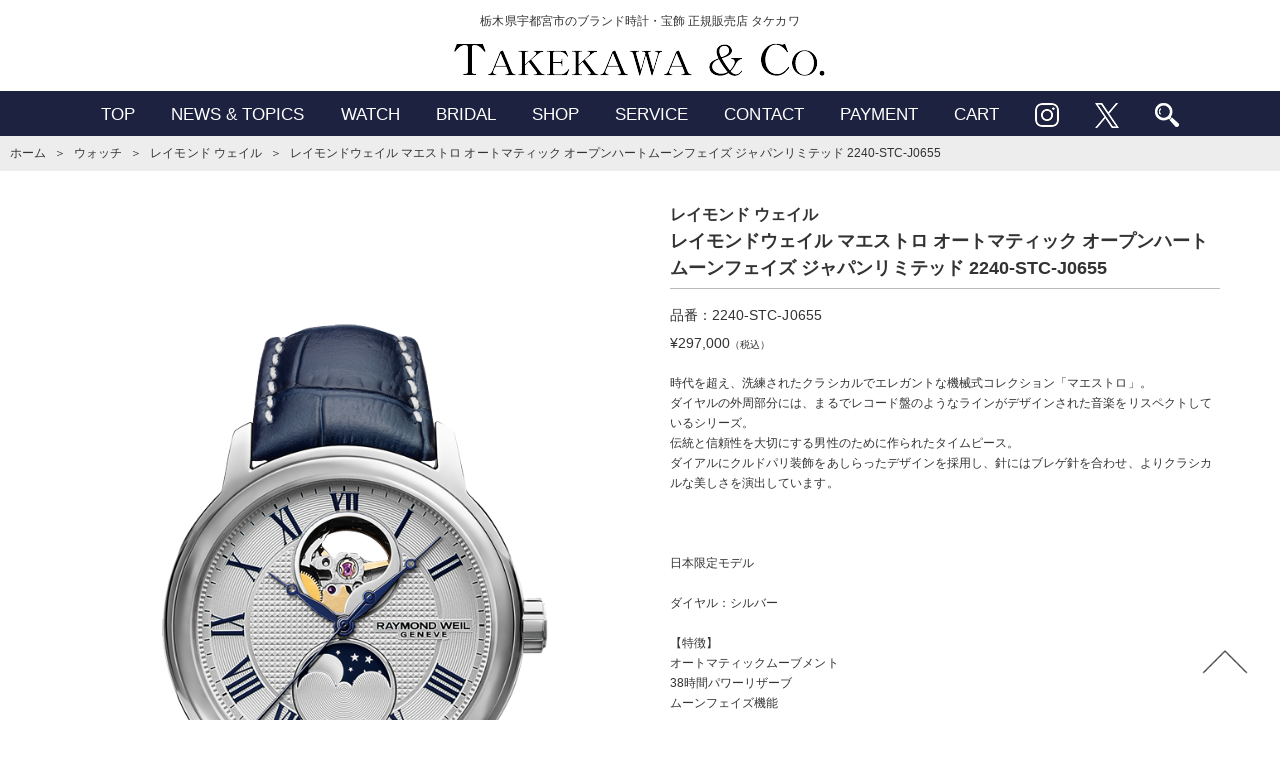

--- FILE ---
content_type: text/html; charset=UTF-8
request_url: https://www.takekawa-t.com/18509/
body_size: 13113
content:
<!doctype html>
<html>
<head>
<meta charset="utf-8">
<meta http-equiv="X-UA-Compatible" content="IE=edge">
<title>時計◇宝石　タケカワ</title>
<meta name="viewport" content="width=device-width, initial-scale=1.0, user-scalable=1.0, minimum-scale=1.0, maximum-scale=1.0">
<meta name="description" content="栃木県宇都宮市のブランド時計正規販売店タケカワのホームページです。">
<meta name="keywords" content="宇都宮,時計,タケカワ,正規取扱店,IWC,OMEGA,BVLGARI,TAGHeuer,GrandSeiko,GALANTE,LONGINES,CREDOR,EDOX">


<!-- Google Tag Manager -->
<script>(function(w,d,s,l,i){w[l]=w[l]||[];w[l].push({'gtm.start':
new Date().getTime(),event:'gtm.js'});var f=d.getElementsByTagName(s)[0],
j=d.createElement(s),dl=l!='dataLayer'?'&l='+l:'';j.async=true;j.src=
'https://www.googletagmanager.com/gtm.js?id='+i+dl;f.parentNode.insertBefore(j,f);
})(window,document,'script','dataLayer','GTM-MXZMW5X');</script>
<!-- End Google Tag Manager -->


		<!-- All in One SEO 4.9.3 - aioseo.com -->
	<meta name="robots" content="max-image-preview:large" />
	<meta name="author" content="takekawa-admin"/>
	<link rel="canonical" href="https://www.takekawa-t.com/18509/" />
	<meta name="generator" content="All in One SEO (AIOSEO) 4.9.3" />
		<meta property="og:locale" content="ja_JP" />
		<meta property="og:site_name" content="時計◇宝石　タケカワ - 栃木県宇都宮市のブランド時計正規販売店タケカワのホームページです" />
		<meta property="og:type" content="article" />
		<meta property="og:title" content="レイモンドウェイル マエストロ オートマティック オープンハートムーンフェイズ ジャパンリミテッド 2240-STC-J0655 - 時計◇宝石 タケカワ" />
		<meta property="og:url" content="https://www.takekawa-t.com/18509/" />
		<meta property="article:published_time" content="2020-01-24T01:32:00+00:00" />
		<meta property="article:modified_time" content="2020-01-24T01:32:00+00:00" />
		<meta name="twitter:card" content="summary_large_image" />
		<meta name="twitter:title" content="レイモンドウェイル マエストロ オートマティック オープンハートムーンフェイズ ジャパンリミテッド 2240-STC-J0655 - 時計◇宝石 タケカワ" />
		<script type="application/ld+json" class="aioseo-schema">
			{"@context":"https:\/\/schema.org","@graph":[{"@type":"BlogPosting","@id":"https:\/\/www.takekawa-t.com\/18509\/#blogposting","name":"\u30ec\u30a4\u30e2\u30f3\u30c9\u30a6\u30a7\u30a4\u30eb \u30de\u30a8\u30b9\u30c8\u30ed \u30aa\u30fc\u30c8\u30de\u30c6\u30a3\u30c3\u30af \u30aa\u30fc\u30d7\u30f3\u30cf\u30fc\u30c8\u30e0\u30fc\u30f3\u30d5\u30a7\u30a4\u30ba \u30b8\u30e3\u30d1\u30f3\u30ea\u30df\u30c6\u30c3\u30c9 2240-STC-J0655 - \u6642\u8a08\u25c7\u5b9d\u77f3 \u30bf\u30b1\u30ab\u30ef","headline":"\u30ec\u30a4\u30e2\u30f3\u30c9\u30a6\u30a7\u30a4\u30eb \u30de\u30a8\u30b9\u30c8\u30ed \u30aa\u30fc\u30c8\u30de\u30c6\u30a3\u30c3\u30af \u30aa\u30fc\u30d7\u30f3\u30cf\u30fc\u30c8\u30e0\u30fc\u30f3\u30d5\u30a7\u30a4\u30ba \u30b8\u30e3\u30d1\u30f3\u30ea\u30df\u30c6\u30c3\u30c9 2240-STC-J0655","author":{"@id":"https:\/\/www.takekawa-t.com\/author\/takekawa-admin\/#author"},"publisher":{"@id":"https:\/\/www.takekawa-t.com\/#organization"},"datePublished":"2020-01-24T10:32:00+09:00","dateModified":"2020-01-24T10:32:00+09:00","inLanguage":"ja","mainEntityOfPage":{"@id":"https:\/\/www.takekawa-t.com\/18509\/#webpage"},"isPartOf":{"@id":"https:\/\/www.takekawa-t.com\/18509\/#webpage"},"articleSection":"\u5546\u54c1, MAESTRO"},{"@type":"BreadcrumbList","@id":"https:\/\/www.takekawa-t.com\/18509\/#breadcrumblist","itemListElement":[{"@type":"ListItem","@id":"https:\/\/www.takekawa-t.com#listItem","position":1,"name":"Home","item":"https:\/\/www.takekawa-t.com","nextItem":{"@type":"ListItem","@id":"https:\/\/www.takekawa-t.com\/category\/item\/#listItem","name":"\u5546\u54c1"}},{"@type":"ListItem","@id":"https:\/\/www.takekawa-t.com\/category\/item\/#listItem","position":2,"name":"\u5546\u54c1","item":"https:\/\/www.takekawa-t.com\/category\/item\/","nextItem":{"@type":"ListItem","@id":"https:\/\/www.takekawa-t.com\/18509\/#listItem","name":"\u30ec\u30a4\u30e2\u30f3\u30c9\u30a6\u30a7\u30a4\u30eb \u30de\u30a8\u30b9\u30c8\u30ed \u30aa\u30fc\u30c8\u30de\u30c6\u30a3\u30c3\u30af \u30aa\u30fc\u30d7\u30f3\u30cf\u30fc\u30c8\u30e0\u30fc\u30f3\u30d5\u30a7\u30a4\u30ba \u30b8\u30e3\u30d1\u30f3\u30ea\u30df\u30c6\u30c3\u30c9 2240-STC-J0655"},"previousItem":{"@type":"ListItem","@id":"https:\/\/www.takekawa-t.com#listItem","name":"Home"}},{"@type":"ListItem","@id":"https:\/\/www.takekawa-t.com\/18509\/#listItem","position":3,"name":"\u30ec\u30a4\u30e2\u30f3\u30c9\u30a6\u30a7\u30a4\u30eb \u30de\u30a8\u30b9\u30c8\u30ed \u30aa\u30fc\u30c8\u30de\u30c6\u30a3\u30c3\u30af \u30aa\u30fc\u30d7\u30f3\u30cf\u30fc\u30c8\u30e0\u30fc\u30f3\u30d5\u30a7\u30a4\u30ba \u30b8\u30e3\u30d1\u30f3\u30ea\u30df\u30c6\u30c3\u30c9 2240-STC-J0655","previousItem":{"@type":"ListItem","@id":"https:\/\/www.takekawa-t.com\/category\/item\/#listItem","name":"\u5546\u54c1"}}]},{"@type":"Organization","@id":"https:\/\/www.takekawa-t.com\/#organization","name":"\u6642\u8a08\u25c7\u5b9d\u77f3\u3000\u30bf\u30b1\u30ab\u30ef","description":"\u6803\u6728\u770c\u5b87\u90fd\u5bae\u5e02\u306e\u30d6\u30e9\u30f3\u30c9\u6642\u8a08\u6b63\u898f\u8ca9\u58f2\u5e97\u30bf\u30b1\u30ab\u30ef\u306e\u30db\u30fc\u30e0\u30da\u30fc\u30b8\u3067\u3059","url":"https:\/\/www.takekawa-t.com\/"},{"@type":"Person","@id":"https:\/\/www.takekawa-t.com\/author\/takekawa-admin\/#author","url":"https:\/\/www.takekawa-t.com\/author\/takekawa-admin\/","name":"takekawa-admin"},{"@type":"WebPage","@id":"https:\/\/www.takekawa-t.com\/18509\/#webpage","url":"https:\/\/www.takekawa-t.com\/18509\/","name":"\u30ec\u30a4\u30e2\u30f3\u30c9\u30a6\u30a7\u30a4\u30eb \u30de\u30a8\u30b9\u30c8\u30ed \u30aa\u30fc\u30c8\u30de\u30c6\u30a3\u30c3\u30af \u30aa\u30fc\u30d7\u30f3\u30cf\u30fc\u30c8\u30e0\u30fc\u30f3\u30d5\u30a7\u30a4\u30ba \u30b8\u30e3\u30d1\u30f3\u30ea\u30df\u30c6\u30c3\u30c9 2240-STC-J0655 - \u6642\u8a08\u25c7\u5b9d\u77f3 \u30bf\u30b1\u30ab\u30ef","inLanguage":"ja","isPartOf":{"@id":"https:\/\/www.takekawa-t.com\/#website"},"breadcrumb":{"@id":"https:\/\/www.takekawa-t.com\/18509\/#breadcrumblist"},"author":{"@id":"https:\/\/www.takekawa-t.com\/author\/takekawa-admin\/#author"},"creator":{"@id":"https:\/\/www.takekawa-t.com\/author\/takekawa-admin\/#author"},"datePublished":"2020-01-24T10:32:00+09:00","dateModified":"2020-01-24T10:32:00+09:00"},{"@type":"WebSite","@id":"https:\/\/www.takekawa-t.com\/#website","url":"https:\/\/www.takekawa-t.com\/","name":"\u6642\u8a08\u25c7\u5b9d\u77f3\u3000\u30bf\u30b1\u30ab\u30ef","description":"\u6803\u6728\u770c\u5b87\u90fd\u5bae\u5e02\u306e\u30d6\u30e9\u30f3\u30c9\u6642\u8a08\u6b63\u898f\u8ca9\u58f2\u5e97\u30bf\u30b1\u30ab\u30ef\u306e\u30db\u30fc\u30e0\u30da\u30fc\u30b8\u3067\u3059","inLanguage":"ja","publisher":{"@id":"https:\/\/www.takekawa-t.com\/#organization"}}]}
		</script>
		<!-- All in One SEO -->

<link rel='dns-prefetch' href='//www.googletagmanager.com' />
<link rel='dns-prefetch' href='//fonts.googleapis.com' />
<link rel="alternate" title="oEmbed (JSON)" type="application/json+oembed" href="https://www.takekawa-t.com/wp-json/oembed/1.0/embed?url=https%3A%2F%2Fwww.takekawa-t.com%2F18509%2F" />
<link rel="alternate" title="oEmbed (XML)" type="text/xml+oembed" href="https://www.takekawa-t.com/wp-json/oembed/1.0/embed?url=https%3A%2F%2Fwww.takekawa-t.com%2F18509%2F&#038;format=xml" />
		<!-- This site uses the Google Analytics by MonsterInsights plugin v9.11.1 - Using Analytics tracking - https://www.monsterinsights.com/ -->
							<script src="//www.googletagmanager.com/gtag/js?id=G-HKC1J97NQG"  data-cfasync="false" data-wpfc-render="false" type="text/javascript" async></script>
			<script data-cfasync="false" data-wpfc-render="false" type="text/javascript">
				var mi_version = '9.11.1';
				var mi_track_user = true;
				var mi_no_track_reason = '';
								var MonsterInsightsDefaultLocations = {"page_location":"https:\/\/www.takekawa-t.com\/18509\/"};
								if ( typeof MonsterInsightsPrivacyGuardFilter === 'function' ) {
					var MonsterInsightsLocations = (typeof MonsterInsightsExcludeQuery === 'object') ? MonsterInsightsPrivacyGuardFilter( MonsterInsightsExcludeQuery ) : MonsterInsightsPrivacyGuardFilter( MonsterInsightsDefaultLocations );
				} else {
					var MonsterInsightsLocations = (typeof MonsterInsightsExcludeQuery === 'object') ? MonsterInsightsExcludeQuery : MonsterInsightsDefaultLocations;
				}

								var disableStrs = [
										'ga-disable-G-HKC1J97NQG',
									];

				/* Function to detect opted out users */
				function __gtagTrackerIsOptedOut() {
					for (var index = 0; index < disableStrs.length; index++) {
						if (document.cookie.indexOf(disableStrs[index] + '=true') > -1) {
							return true;
						}
					}

					return false;
				}

				/* Disable tracking if the opt-out cookie exists. */
				if (__gtagTrackerIsOptedOut()) {
					for (var index = 0; index < disableStrs.length; index++) {
						window[disableStrs[index]] = true;
					}
				}

				/* Opt-out function */
				function __gtagTrackerOptout() {
					for (var index = 0; index < disableStrs.length; index++) {
						document.cookie = disableStrs[index] + '=true; expires=Thu, 31 Dec 2099 23:59:59 UTC; path=/';
						window[disableStrs[index]] = true;
					}
				}

				if ('undefined' === typeof gaOptout) {
					function gaOptout() {
						__gtagTrackerOptout();
					}
				}
								window.dataLayer = window.dataLayer || [];

				window.MonsterInsightsDualTracker = {
					helpers: {},
					trackers: {},
				};
				if (mi_track_user) {
					function __gtagDataLayer() {
						dataLayer.push(arguments);
					}

					function __gtagTracker(type, name, parameters) {
						if (!parameters) {
							parameters = {};
						}

						if (parameters.send_to) {
							__gtagDataLayer.apply(null, arguments);
							return;
						}

						if (type === 'event') {
														parameters.send_to = monsterinsights_frontend.v4_id;
							var hookName = name;
							if (typeof parameters['event_category'] !== 'undefined') {
								hookName = parameters['event_category'] + ':' + name;
							}

							if (typeof MonsterInsightsDualTracker.trackers[hookName] !== 'undefined') {
								MonsterInsightsDualTracker.trackers[hookName](parameters);
							} else {
								__gtagDataLayer('event', name, parameters);
							}
							
						} else {
							__gtagDataLayer.apply(null, arguments);
						}
					}

					__gtagTracker('js', new Date());
					__gtagTracker('set', {
						'developer_id.dZGIzZG': true,
											});
					if ( MonsterInsightsLocations.page_location ) {
						__gtagTracker('set', MonsterInsightsLocations);
					}
										__gtagTracker('config', 'G-HKC1J97NQG', {"forceSSL":"true","link_attribution":"true"} );
										window.gtag = __gtagTracker;										(function () {
						/* https://developers.google.com/analytics/devguides/collection/analyticsjs/ */
						/* ga and __gaTracker compatibility shim. */
						var noopfn = function () {
							return null;
						};
						var newtracker = function () {
							return new Tracker();
						};
						var Tracker = function () {
							return null;
						};
						var p = Tracker.prototype;
						p.get = noopfn;
						p.set = noopfn;
						p.send = function () {
							var args = Array.prototype.slice.call(arguments);
							args.unshift('send');
							__gaTracker.apply(null, args);
						};
						var __gaTracker = function () {
							var len = arguments.length;
							if (len === 0) {
								return;
							}
							var f = arguments[len - 1];
							if (typeof f !== 'object' || f === null || typeof f.hitCallback !== 'function') {
								if ('send' === arguments[0]) {
									var hitConverted, hitObject = false, action;
									if ('event' === arguments[1]) {
										if ('undefined' !== typeof arguments[3]) {
											hitObject = {
												'eventAction': arguments[3],
												'eventCategory': arguments[2],
												'eventLabel': arguments[4],
												'value': arguments[5] ? arguments[5] : 1,
											}
										}
									}
									if ('pageview' === arguments[1]) {
										if ('undefined' !== typeof arguments[2]) {
											hitObject = {
												'eventAction': 'page_view',
												'page_path': arguments[2],
											}
										}
									}
									if (typeof arguments[2] === 'object') {
										hitObject = arguments[2];
									}
									if (typeof arguments[5] === 'object') {
										Object.assign(hitObject, arguments[5]);
									}
									if ('undefined' !== typeof arguments[1].hitType) {
										hitObject = arguments[1];
										if ('pageview' === hitObject.hitType) {
											hitObject.eventAction = 'page_view';
										}
									}
									if (hitObject) {
										action = 'timing' === arguments[1].hitType ? 'timing_complete' : hitObject.eventAction;
										hitConverted = mapArgs(hitObject);
										__gtagTracker('event', action, hitConverted);
									}
								}
								return;
							}

							function mapArgs(args) {
								var arg, hit = {};
								var gaMap = {
									'eventCategory': 'event_category',
									'eventAction': 'event_action',
									'eventLabel': 'event_label',
									'eventValue': 'event_value',
									'nonInteraction': 'non_interaction',
									'timingCategory': 'event_category',
									'timingVar': 'name',
									'timingValue': 'value',
									'timingLabel': 'event_label',
									'page': 'page_path',
									'location': 'page_location',
									'title': 'page_title',
									'referrer' : 'page_referrer',
								};
								for (arg in args) {
																		if (!(!args.hasOwnProperty(arg) || !gaMap.hasOwnProperty(arg))) {
										hit[gaMap[arg]] = args[arg];
									} else {
										hit[arg] = args[arg];
									}
								}
								return hit;
							}

							try {
								f.hitCallback();
							} catch (ex) {
							}
						};
						__gaTracker.create = newtracker;
						__gaTracker.getByName = newtracker;
						__gaTracker.getAll = function () {
							return [];
						};
						__gaTracker.remove = noopfn;
						__gaTracker.loaded = true;
						window['__gaTracker'] = __gaTracker;
					})();
									} else {
										console.log("");
					(function () {
						function __gtagTracker() {
							return null;
						}

						window['__gtagTracker'] = __gtagTracker;
						window['gtag'] = __gtagTracker;
					})();
									}
			</script>
							<!-- / Google Analytics by MonsterInsights -->
		<style id='wp-img-auto-sizes-contain-inline-css' type='text/css'>
img:is([sizes=auto i],[sizes^="auto," i]){contain-intrinsic-size:3000px 1500px}
/*# sourceURL=wp-img-auto-sizes-contain-inline-css */
</style>
<style id='wp-emoji-styles-inline-css' type='text/css'>

	img.wp-smiley, img.emoji {
		display: inline !important;
		border: none !important;
		box-shadow: none !important;
		height: 1em !important;
		width: 1em !important;
		margin: 0 0.07em !important;
		vertical-align: -0.1em !important;
		background: none !important;
		padding: 0 !important;
	}
/*# sourceURL=wp-emoji-styles-inline-css */
</style>
<style id='wp-block-library-inline-css' type='text/css'>
:root{--wp-block-synced-color:#7a00df;--wp-block-synced-color--rgb:122,0,223;--wp-bound-block-color:var(--wp-block-synced-color);--wp-editor-canvas-background:#ddd;--wp-admin-theme-color:#007cba;--wp-admin-theme-color--rgb:0,124,186;--wp-admin-theme-color-darker-10:#006ba1;--wp-admin-theme-color-darker-10--rgb:0,107,160.5;--wp-admin-theme-color-darker-20:#005a87;--wp-admin-theme-color-darker-20--rgb:0,90,135;--wp-admin-border-width-focus:2px}@media (min-resolution:192dpi){:root{--wp-admin-border-width-focus:1.5px}}.wp-element-button{cursor:pointer}:root .has-very-light-gray-background-color{background-color:#eee}:root .has-very-dark-gray-background-color{background-color:#313131}:root .has-very-light-gray-color{color:#eee}:root .has-very-dark-gray-color{color:#313131}:root .has-vivid-green-cyan-to-vivid-cyan-blue-gradient-background{background:linear-gradient(135deg,#00d084,#0693e3)}:root .has-purple-crush-gradient-background{background:linear-gradient(135deg,#34e2e4,#4721fb 50%,#ab1dfe)}:root .has-hazy-dawn-gradient-background{background:linear-gradient(135deg,#faaca8,#dad0ec)}:root .has-subdued-olive-gradient-background{background:linear-gradient(135deg,#fafae1,#67a671)}:root .has-atomic-cream-gradient-background{background:linear-gradient(135deg,#fdd79a,#004a59)}:root .has-nightshade-gradient-background{background:linear-gradient(135deg,#330968,#31cdcf)}:root .has-midnight-gradient-background{background:linear-gradient(135deg,#020381,#2874fc)}:root{--wp--preset--font-size--normal:16px;--wp--preset--font-size--huge:42px}.has-regular-font-size{font-size:1em}.has-larger-font-size{font-size:2.625em}.has-normal-font-size{font-size:var(--wp--preset--font-size--normal)}.has-huge-font-size{font-size:var(--wp--preset--font-size--huge)}.has-text-align-center{text-align:center}.has-text-align-left{text-align:left}.has-text-align-right{text-align:right}.has-fit-text{white-space:nowrap!important}#end-resizable-editor-section{display:none}.aligncenter{clear:both}.items-justified-left{justify-content:flex-start}.items-justified-center{justify-content:center}.items-justified-right{justify-content:flex-end}.items-justified-space-between{justify-content:space-between}.screen-reader-text{border:0;clip-path:inset(50%);height:1px;margin:-1px;overflow:hidden;padding:0;position:absolute;width:1px;word-wrap:normal!important}.screen-reader-text:focus{background-color:#ddd;clip-path:none;color:#444;display:block;font-size:1em;height:auto;left:5px;line-height:normal;padding:15px 23px 14px;text-decoration:none;top:5px;width:auto;z-index:100000}html :where(.has-border-color){border-style:solid}html :where([style*=border-top-color]){border-top-style:solid}html :where([style*=border-right-color]){border-right-style:solid}html :where([style*=border-bottom-color]){border-bottom-style:solid}html :where([style*=border-left-color]){border-left-style:solid}html :where([style*=border-width]){border-style:solid}html :where([style*=border-top-width]){border-top-style:solid}html :where([style*=border-right-width]){border-right-style:solid}html :where([style*=border-bottom-width]){border-bottom-style:solid}html :where([style*=border-left-width]){border-left-style:solid}html :where(img[class*=wp-image-]){height:auto;max-width:100%}:where(figure){margin:0 0 1em}html :where(.is-position-sticky){--wp-admin--admin-bar--position-offset:var(--wp-admin--admin-bar--height,0px)}@media screen and (max-width:600px){html :where(.is-position-sticky){--wp-admin--admin-bar--position-offset:0px}}
/*# sourceURL=/wp-includes/css/dist/block-library/common.min.css */
</style>
<style id='classic-theme-styles-inline-css' type='text/css'>
/*! This file is auto-generated */
.wp-block-button__link{color:#fff;background-color:#32373c;border-radius:9999px;box-shadow:none;text-decoration:none;padding:calc(.667em + 2px) calc(1.333em + 2px);font-size:1.125em}.wp-block-file__button{background:#32373c;color:#fff;text-decoration:none}
/*# sourceURL=/wp-includes/css/classic-themes.min.css */
</style>
<link rel='stylesheet' id='vk-filter-search-style-css' href='https://www.takekawa-t.com/wp-content/plugins/vk-filter-search/inc/filter-search/package/build/style.css?ver=2.18.3.0' type='text/css' media='all' />
<link rel='stylesheet' id='reset-css' href='https://www.takekawa-t.com/css/reset.css?ver=1.0.0' type='text/css' media='all' />
<link rel='stylesheet' id='base-css' href='https://www.takekawa-t.com/css/base.css?ver=1.0.0' type='text/css' media='all' />
<link rel='stylesheet' id='style-css' href='https://www.takekawa-t.com/css/style.css?ver=1.0.6' type='text/css' media='all' />
<link rel='stylesheet' id='sp-css' href='https://www.takekawa-t.com/css/style_sp.css?ver=1.0.0' type='text/css' media='all' />
<link rel='stylesheet' id='cart-css' href='https://www.takekawa-t.com/css/usces_cart.css?ver=1.0.0' type='text/css' media='all' />
<link rel='stylesheet' id='web-font-css' href='https://fonts.googleapis.com/earlyaccess/sawarabimincho.css?ver=6.9' type='text/css' media='all' />
<link rel='stylesheet' id='font-awesome-css' href='https://www.takekawa-t.com/css/font-awesome/font-awesome.min.css?ver=1.0' type='text/css' media='all' />
<link rel='stylesheet' id='slick-css' href='https://www.takekawa-t.com/js/slick/slick.css?ver=1.8.0' type='text/css' media='all' />
<link rel='stylesheet' id='slick-theme-css' href='https://www.takekawa-t.com/js/slick/slick-theme.css?ver=1.8.0' type='text/css' media='all' />
<link rel='stylesheet' id='usces_default_css-css' href='https://www.takekawa-t.com/wp-content/plugins/usc-e-shop/css/usces_default.css?ver=2.11.27.2601211' type='text/css' media='all' />
<link rel='stylesheet' id='dashicons-css' href='https://www.takekawa-t.com/wp-includes/css/dashicons.min.css?ver=6.9' type='text/css' media='all' />
<link rel='stylesheet' id='usces_cart_css-css' href='https://www.takekawa-t.com/wp-content/plugins/usc-e-shop/css/usces_cart.css?ver=2.11.27.2601211' type='text/css' media='all' />
<script type="text/javascript" src="https://www.takekawa-t.com/wp-includes/js/jquery/jquery.min.js?ver=3.7.1" id="jquery-core-js"></script>
<script type="text/javascript" src="https://www.takekawa-t.com/wp-includes/js/jquery/jquery-migrate.min.js?ver=3.4.1" id="jquery-migrate-js"></script>
<script type="text/javascript" src="https://www.takekawa-t.com/wp-content/plugins/google-analytics-for-wordpress/assets/js/frontend-gtag.min.js?ver=9.11.1" id="monsterinsights-frontend-script-js" async="async" data-wp-strategy="async"></script>
<script data-cfasync="false" data-wpfc-render="false" type="text/javascript" id='monsterinsights-frontend-script-js-extra'>/* <![CDATA[ */
var monsterinsights_frontend = {"js_events_tracking":"true","download_extensions":"doc,pdf,ppt,zip,xls,docx,pptx,xlsx","inbound_paths":"[{\"path\":\"\\\/go\\\/\",\"label\":\"affiliate\"},{\"path\":\"\\\/recommend\\\/\",\"label\":\"affiliate\"}]","home_url":"https:\/\/www.takekawa-t.com","hash_tracking":"false","v4_id":"G-HKC1J97NQG"};/* ]]> */
</script>
<script type="text/javascript" src="https://www.takekawa-t.com/js/gotop.js?ver=1.0.0" id="gotop-js"></script>
<script type="text/javascript" src="https://www.takekawa-t.com/js/slick/slick.min.js?ver=1.8.0" id="slick-js"></script>

<!-- Site Kit によって追加された Google タグ（gtag.js）スニペット -->
<!-- Google アナリティクス スニペット (Site Kit が追加) -->
<script type="text/javascript" src="https://www.googletagmanager.com/gtag/js?id=G-YMCC8CL1PH" id="google_gtagjs-js" async></script>
<script type="text/javascript" id="google_gtagjs-js-after">
/* <![CDATA[ */
window.dataLayer = window.dataLayer || [];function gtag(){dataLayer.push(arguments);}
gtag("set","linker",{"domains":["www.takekawa-t.com"]});
gtag("js", new Date());
gtag("set", "developer_id.dZTNiMT", true);
gtag("config", "G-YMCC8CL1PH");
 window._googlesitekit = window._googlesitekit || {}; window._googlesitekit.throttledEvents = []; window._googlesitekit.gtagEvent = (name, data) => { var key = JSON.stringify( { name, data } ); if ( !! window._googlesitekit.throttledEvents[ key ] ) { return; } window._googlesitekit.throttledEvents[ key ] = true; setTimeout( () => { delete window._googlesitekit.throttledEvents[ key ]; }, 5 ); gtag( "event", name, { ...data, event_source: "site-kit" } ); }; 
//# sourceURL=google_gtagjs-js-after
/* ]]> */
</script>
<link rel="https://api.w.org/" href="https://www.takekawa-t.com/wp-json/" /><link rel="alternate" title="JSON" type="application/json" href="https://www.takekawa-t.com/wp-json/wp/v2/posts/18509" /><link rel="EditURI" type="application/rsd+xml" title="RSD" href="https://www.takekawa-t.com/xmlrpc.php?rsd" />
<meta name="generator" content="WordPress 6.9" />
<link rel='shortlink' href='https://www.takekawa-t.com/?p=18509' />

<meta property="og:title" content="レイモンドウェイル マエストロ オートマティック オープンハートムーンフェイズ ジャパンリミテッド 2240-STC-J0655">
<meta property="og:type" content="product">
<meta property="og:description" content="レイモンドウェイル マエストロ オートマティック オープンハートムーンフェイズ ジャパンリミテッド 2240-STC-J0655">
<meta property="og:url" content="https://www.takekawa-t.com/18509/">
<meta property="og:image" content="">
<meta property="og:site_name" content="時計◇宝石　タケカワ"><meta name="generator" content="Site Kit by Google 1.171.0" /><meta name="google-site-verification" content="ZqwkE2RJAj76aBNLSh6vitDnKJ6I37uj4eX_HtWtsmw" />
		<style type="text/css" id="wp-custom-css">
			/*ffw-inline-css*/#fax_row,#memberinfo #fax_row,.fax-row{display:none;}
		</style>
		

</head>
<body>
<!-- Google Tag Manager (noscript) -->
<noscript><iframe src="https://www.googletagmanager.com/ns.html?id=GTM-MXZMW5X"
height="0" width="0" style="display:none;visibility:hidden"></iframe></noscript>
<!-- End Google Tag Manager (noscript) -->
<header>
	<p class="pc">栃木県宇都宮市のブランド時計・宝飾 正規販売店 タケカワ</p>
	<div class="center"><a href="https://www.takekawa-t.com"><img src="/img/logo.png" alt="CLEAR by kawasumi"></a></div>
	<ul id="pc-menu">
		
		<li><a href="https://www.takekawa-t.com/">TOP</a></li>
<li><a href="https://www.takekawa-t.com/news/">NEWS & TOPICS</a></li>
<li><a href="https://www.takekawa-t.com/watches/">WATCH</a></li>
<li><a href="https://www.takekawa-t.com/bridals/">BRIDAL</a></li>
<li><a href="https://www.takekawa-t.com/access/">SHOP</a></li>
<li><a href="https://www.takekawa-t.com/after-service/">SERVICE</a></li>
<li><a href="https://www.takekawa-t.com/contact/">CONTACT</a></li>
<li><a href="https://www.takekawa-t.com/%e3%81%8a%e6%94%af%e6%89%95%e6%96%b9%e6%b3%95%e3%81%ab%e3%81%a4%e3%81%84%e3%81%a6/">PAYMENT</a></li>
<li><a href="https://www.takekawa-t.com/usces-cart/">CART</a></li>
		<li><a href="https://www.instagram.com/takekawa_watch/" target="_blank"><img src="/img/instagram_icon.png"></a></li>
		<li><a href="https://x.com/tokei_takekawa" target="_blank"><img src="/img/x_icon.png"></a></li>
		<li><a href="https://www.takekawa-t.com/32848-2/" target="_blank"><img src="/img/serch_icon.png"></a></li>
		
	</ul>

	<div id="sp-menu">
		<input type="checkbox" id="menu-btn-check">
		<label for="menu-btn-check" class="menu-btn"><span></span></label>
		<div class="menu-content">
			<ul class="menu">
		
				<li><a href="https://www.takekawa-t.com/">TOP</a></li>
<li><a href="https://www.takekawa-t.com/news/">NEWS & TOPICS</a></li>
<li><a href="https://www.takekawa-t.com/watches/">WATCH</a></li>
<li><a href="https://www.takekawa-t.com/bridals/">BRIDAL</a></li>
<li><a href="https://www.takekawa-t.com/access/">SHOP</a></li>
<li><a href="https://www.takekawa-t.com/after-service/">SERVICE</a></li>
<li><a href="https://www.takekawa-t.com/contact/">CONTACT</a></li>
<li><a href="https://www.takekawa-t.com/%e3%81%8a%e6%94%af%e6%89%95%e6%96%b9%e6%b3%95%e3%81%ab%e3%81%a4%e3%81%84%e3%81%a6/">PAYMENT</a></li>
<li><a href="https://www.takekawa-t.com/usces-cart/">CART</a></li>
				<li><a href="https://www.instagram.com/takekawa_watch/" target="_blank"><img src="/img/instagram_icon.png"></a></li>
				<li><a href="https://x.com/tokei_takekawa" target="_blank"><img src="/img/x_icon.png"></a></li>
				<li><a href="https://www.takekawa-t.com/32848-2/" target="_blank"><img src="/img/serch_icon.png"></a></li>
			</ul>
			<ul class="contact">
				<li><a href="https://www.takekawa-t.com/contact/"><img src="/img/mail_b.png"><p>メール問合せ</p></a></li>
			</ul>
			<div class="shop_info">
			
			</div>
		</div>
	</div>
</header>

<div id="crumb">
<ul>
	<li><a href="https://www.takekawa-t.com">ホーム</a></li>
	<li>＞</li>
	<li><a href="https://www.takekawa-t.com/watches/">ウォッチ</a></li>
	<li>＞</li>
	<li><a href="https://www.takekawa-t.com/watches/raymond-weil/">レイモンド ウェイル</a></li>
	<li>＞</li>
	<li>レイモンドウェイル マエストロ オートマティック オープンハートムーンフェイズ ジャパンリミテッド 2240-STC-J0655</li>
</ul>
</div>


	<div id="model-detail">
		<div class="wrapper">
			<div class="main-area">
				<div class="left-area">
					
					
					<div class="slick"><div><img src="https://www.takekawa-t.com/wp-content/uploads/2020/01/ray2.png" style="max-width:100%;"></div></div>
					<script>
					jQuery(document).ready(function ($) {
						$('.slick').slick({
							arrows      : true,
							slidesToShow: 1,
							prevArrow   : '<img src="https://www.takekawa-t.com/img/icon_prev.png" class="arrow prev" />',
							nextArrow   : '<img src="https://www.takekawa-t.com/img/icon_next.png" class="arrow next" />',
							infinite     : false
						});
						$('.thumbnail').slick({
							asNavFor     : '.slick',
							focusOnSelect: true,
							arrows       : false,
							slidesToShow : 4,
							infinite     : false
						});
					});
					</script>
					
				</div>
				<div class="right-area">
					<h1><span class="brand-name">レイモンド ウェイル</span><br>レイモンドウェイル マエストロ オートマティック オープンハートムーンフェイズ ジャパンリミテッド 2240-STC-J0655</h1>

					<form action="https://www.takekawa-t.com/usces-cart/" method="post"><p class="ref">品番：2240-STC-J0655</p><p class="price">¥297,000<em class="tax">（税込）</em></p><div class="spec"><p style="margin: 0px; padding: 0px; font-family: 'Lucida Grande', 'ヒラギノ角ゴ Pro W3', 'Hiragino Kaku Gothic Pro W3', 'ＭＳ Ｐゴシック', 'MS P Gothic', Geneva, Arial, Verdana, sans-serif; font-size: 12px; line-height: 18px;">時代を超え、洗練されたクラシカルでエレガントな機械式コレクション「マエストロ」。</p>
<p style="margin: 0px; padding: 0px; font-family: 'Lucida Grande', 'ヒラギノ角ゴ Pro W3', 'Hiragino Kaku Gothic Pro W3', 'ＭＳ Ｐゴシック', 'MS P Gothic', Geneva, Arial, Verdana, sans-serif; font-size: 12px; line-height: 18px;">ダイヤルの外周部分には、まるでレコード盤のようなラインがデザインされた音楽をリスペクトしているシリーズ。</p>
<p style="margin: 0px; padding: 0px; font-family: 'Lucida Grande', 'ヒラギノ角ゴ Pro W3', 'Hiragino Kaku Gothic Pro W3', 'ＭＳ Ｐゴシック', 'MS P Gothic', Geneva, Arial, Verdana, sans-serif; font-size: 12px; line-height: 18px;">伝統と信頼性を大切にする男性のために作られたタイムピース。</p>
<p style="margin: 0px; padding: 0px; font-family: 'Lucida Grande', 'ヒラギノ角ゴ Pro W3', 'Hiragino Kaku Gothic Pro W3', 'ＭＳ Ｐゴシック', 'MS P Gothic', Geneva, Arial, Verdana, sans-serif; font-size: 12px; line-height: 18px;">ダイアルにクルドパリ装飾をあしらったデザインを採用し、針にはブレゲ針を合わせ、よりクラシカルな美しさを演出しています。</p>
<p style="margin: 0px; padding: 0px; font-family: 'Lucida Grande', 'ヒラギノ角ゴ Pro W3', 'Hiragino Kaku Gothic Pro W3', 'ＭＳ Ｐゴシック', 'MS P Gothic', Geneva, Arial, Verdana, sans-serif; font-size: 12px; line-height: 18px;">&nbsp;</p>
<p style="margin: 0px; padding: 0px; font-family: 'Lucida Grande', 'ヒラギノ角ゴ Pro W3', 'Hiragino Kaku Gothic Pro W3', 'ＭＳ Ｐゴシック', 'MS P Gothic', Geneva, Arial, Verdana, sans-serif; font-size: 12px; line-height: 18px;">　</p>
<p style="margin: 0px; padding: 0px; font-family: 'Lucida Grande', 'ヒラギノ角ゴ Pro W3', 'Hiragino Kaku Gothic Pro W3', 'ＭＳ Ｐゴシック', 'MS P Gothic', Geneva, Arial, Verdana, sans-serif; font-size: 12px; line-height: 18px;">&nbsp;</p>
<p style="margin: 0px; padding: 0px; font-family: 'Lucida Grande', 'ヒラギノ角ゴ Pro W3', 'Hiragino Kaku Gothic Pro W3', 'ＭＳ Ｐゴシック', 'MS P Gothic', Geneva, Arial, Verdana, sans-serif; font-size: 12px; line-height: 18px;">日本限定モデル</p>
<p style="margin: 0px; padding: 0px; font-family: 'Lucida Grande', 'ヒラギノ角ゴ Pro W3', 'Hiragino Kaku Gothic Pro W3', 'ＭＳ Ｐゴシック', 'MS P Gothic', Geneva, Arial, Verdana, sans-serif; font-size: 12px; line-height: 18px;">&nbsp;</p>
<p style="margin: 0px; padding: 0px; font-family: 'Lucida Grande', 'ヒラギノ角ゴ Pro W3', 'Hiragino Kaku Gothic Pro W3', 'ＭＳ Ｐゴシック', 'MS P Gothic', Geneva, Arial, Verdana, sans-serif; font-size: 12px; line-height: 18px;">ダイヤル：シルバー</p>
<p style="margin: 0px; padding: 0px; font-family: 'Lucida Grande', 'ヒラギノ角ゴ Pro W3', 'Hiragino Kaku Gothic Pro W3', 'ＭＳ Ｐゴシック', 'MS P Gothic', Geneva, Arial, Verdana, sans-serif; font-size: 12px; line-height: 18px;">&nbsp;&nbsp;</p>
<p style="margin: 0px; padding: 0px; font-family: 'Lucida Grande', 'ヒラギノ角ゴ Pro W3', 'Hiragino Kaku Gothic Pro W3', 'ＭＳ Ｐゴシック', 'MS P Gothic', Geneva, Arial, Verdana, sans-serif; font-size: 12px; line-height: 18px;">【特徴】</p>
<p style="margin: 0px; padding: 0px; font-family: 'Lucida Grande', 'ヒラギノ角ゴ Pro W3', 'Hiragino Kaku Gothic Pro W3', 'ＭＳ Ｐゴシック', 'MS P Gothic', Geneva, Arial, Verdana, sans-serif; font-size: 12px; line-height: 18px;">オートマティックムーブメント</p>
<p style="margin: 0px; padding: 0px; font-family: 'Lucida Grande', 'ヒラギノ角ゴ Pro W3', 'Hiragino Kaku Gothic Pro W3', 'ＭＳ Ｐゴシック', 'MS P Gothic', Geneva, Arial, Verdana, sans-serif; font-size: 12px; line-height: 18px;">38時間パワーリザーブ</p>
<p style="margin: 0px; padding: 0px; font-family: 'Lucida Grande', 'ヒラギノ角ゴ Pro W3', 'Hiragino Kaku Gothic Pro W3', 'ＭＳ Ｐゴシック', 'MS P Gothic', Geneva, Arial, Verdana, sans-serif; font-size: 12px; line-height: 18px;">ムーンフェイズ機能</p>
<p style="margin: 0px; padding: 0px; font-family: 'Lucida Grande', 'ヒラギノ角ゴ Pro W3', 'Hiragino Kaku Gothic Pro W3', 'ＭＳ Ｐゴシック', 'MS P Gothic', Geneva, Arial, Verdana, sans-serif; font-size: 12px; line-height: 18px;">&nbsp;</p>
<p style="margin: 0px; padding: 0px; font-family: 'Lucida Grande', 'ヒラギノ角ゴ Pro W3', 'Hiragino Kaku Gothic Pro W3', 'ＭＳ Ｐゴシック', 'MS P Gothic', Geneva, Arial, Verdana, sans-serif; font-size: 12px; line-height: 18px;">【仕様】</p>
<p style="margin: 0px; padding: 0px; font-family: 'Lucida Grande', 'ヒラギノ角ゴ Pro W3', 'Hiragino Kaku Gothic Pro W3', 'ＭＳ Ｐゴシック', 'MS P Gothic', Geneva, Arial, Verdana, sans-serif; font-size: 12px; line-height: 18px;">サファイアクリスタル</p>
<p style="margin: 0px; padding: 0px; font-family: 'Lucida Grande', 'ヒラギノ角ゴ Pro W3', 'Hiragino Kaku Gothic Pro W3', 'ＭＳ Ｐゴシック', 'MS P Gothic', Geneva, Arial, Verdana, sans-serif; font-size: 12px; line-height: 18px;">ステンレススティール製のケース</p>
<p style="margin: 0px; padding: 0px; font-family: 'Lucida Grande', 'ヒラギノ角ゴ Pro W3', 'Hiragino Kaku Gothic Pro W3', 'ＭＳ Ｐゴシック', 'MS P Gothic', Geneva, Arial, Verdana, sans-serif; font-size: 12px; line-height: 18px;">ネイビーのカーフストラップ</p>
<p style="margin: 0px; padding: 0px; font-family: 'Lucida Grande', 'ヒラギノ角ゴ Pro W3', 'Hiragino Kaku Gothic Pro W3', 'ＭＳ Ｐゴシック', 'MS P Gothic', Geneva, Arial, Verdana, sans-serif; font-size: 12px; line-height: 18px;">5気圧防水</p>
<p style="margin: 0px; padding: 0px; font-family: 'Lucida Grande', 'ヒラギノ角ゴ Pro W3', 'Hiragino Kaku Gothic Pro W3', 'ＭＳ Ｐゴシック', 'MS P Gothic', Geneva, Arial, Verdana, sans-serif; font-size: 12px; line-height: 18px;">ケースサイズ（横）：39.5mm</p></div><div class="error_message"></div><a href="https://www.takekawa-t.com/contact/?model_id=18509" class="link-btn">在庫や価格などのお問合せ</a></form>
				</div>
			</div>

			
		</div><!-- wrapper end -->
	</div><!-- model-detail end -->

<footer>

	<div id="sub_nav">
	<ul>
	<li>|&nbsp;<a href="/company/">会社概要</a>&nbsp;|&nbsp;</li>
	<li><a href="/tradelaw/">特定商取引法に基づく表記</a>&nbsp;|&nbsp;</li>
	<li><a href="/policy/">プライバシーポリシー</a>&nbsp;|&nbsp;</li>
	</ul>
	</div><!-- sub_nav end -->

	<p id="copyright">Copyright &copy; Takekawa Co,.Ltd All Rights Reserved.</p>
	
	<p id="go-top" class="pc">
	<a href="#page-top"><img src="/img/gotop.png" /></a></p>

<!--
	<div id="sp-btn">
		<ul>
			<li><a href="https://www.takekawa-t.com/reserve/"><img src="/img/yoyaku_w.png" class="img_responsive" />来店予約</a></li>
			<li><a href="https://www.takekawa-t.com/contact/"><img src="/img/mail_w.png" class="img_responsive" />メール</a></li>
			<li id="go-top_sp"><a href="#page-top"><img src="/img/gotop_w.png" class="img_responsive" /></a></li>
		</ul>
	</div>
-->

</footer>

<script type="speculationrules">
{"prefetch":[{"source":"document","where":{"and":[{"href_matches":"/*"},{"not":{"href_matches":["/wp-*.php","/wp-admin/*","/wp-content/uploads/*","/wp-content/*","/wp-content/plugins/*","/wp-content/themes/simplePAC2/*","/*\\?(.+)"]}},{"not":{"selector_matches":"a[rel~=\"nofollow\"]"}},{"not":{"selector_matches":".no-prefetch, .no-prefetch a"}}]},"eagerness":"conservative"}]}
</script>
	<script type='text/javascript'>
		uscesL10n = {
			
			'ajaxurl': "https://www.takekawa-t.com/wp-admin/admin-ajax.php",
			'loaderurl': "https://www.takekawa-t.com/wp-content/plugins/usc-e-shop/images/loading.gif",
			'post_id': "18509",
			'cart_number': "23928",
			'is_cart_row': false,
			'opt_esse': new Array(  ),
			'opt_means': new Array(  ),
			'mes_opts': new Array(  ),
			'key_opts': new Array(  ),
			'previous_url': "https://www.takekawa-t.com",
			'itemRestriction': "",
			'itemOrderAcceptable': "0",
			'uscespage': "",
			'uscesid': "MDZnM2pvNnZzOWo3MjhrNTA0OGVkMWhnNGY2N2huMG1pMzEyNnMxX2FjdGluZ18wX0E%3D",
			'wc_nonce': "b749e7f378"
		}
	</script>
	<script type='text/javascript' src='https://www.takekawa-t.com/wp-content/plugins/usc-e-shop/js/usces_cart.js'></script>
				<script type='text/javascript'>
	(function($) {
	uscesCart = {
		intoCart : function (post_id, sku) {
			var zaikonum = $("[id='zaikonum["+post_id+"]["+sku+"]']").val();
			var zaiko = $("[id='zaiko["+post_id+"]["+sku+"]']").val();
			if( ( uscesL10n.itemOrderAcceptable != '1' && zaiko != '0' && zaiko != '1' ) || ( uscesL10n.itemOrderAcceptable != '1' && parseInt(zaikonum) == 0 ) ){
				alert('只今在庫切れです。');
				return false;
			}

			var mes = '';
			if( $("[id='quant["+post_id+"]["+sku+"]']").length ){
				var quant = $("[id='quant["+post_id+"]["+sku+"]']").val();
				if( quant == '0' || quant == '' || !(uscesCart.isNum(quant))){
					mes += "数量を正しく入力してください。\n";
				}
				var checknum = '';
				var checkmode = '';
				if( parseInt(uscesL10n.itemRestriction) <= parseInt(zaikonum) && uscesL10n.itemRestriction != '' && uscesL10n.itemRestriction != '0' && zaikonum != '' ) {
					checknum = uscesL10n.itemRestriction;
					checkmode ='rest';
				} else if( uscesL10n.itemOrderAcceptable != '1' && parseInt(uscesL10n.itemRestriction) > parseInt(zaikonum) && uscesL10n.itemRestriction != '' && uscesL10n.itemRestriction != '0' && zaikonum != '' ) {
					checknum = zaikonum;
					checkmode ='zaiko';
				} else if( uscesL10n.itemOrderAcceptable != '1' && (uscesL10n.itemRestriction == '' || uscesL10n.itemRestriction == '0') && zaikonum != '' ) {
					checknum = zaikonum;
					checkmode ='zaiko';
				} else if( uscesL10n.itemRestriction != '' && uscesL10n.itemRestriction != '0' && ( zaikonum == '' || zaikonum == '0' || parseInt(uscesL10n.itemRestriction) > parseInt(zaikonum) ) ) {
					checknum = uscesL10n.itemRestriction;
					checkmode ='rest';
				}

				if( parseInt(quant) > parseInt(checknum) && checknum != '' ){
					if(checkmode == 'rest'){
						mes += 'この商品は一度に'+checknum+'までの数量制限があります。'+"\n";
					}else{
						mes += 'この商品の在庫は残り'+checknum+'です。'+"\n";
					}
				}
			}
			for(i=0; i<uscesL10n.key_opts.length; i++){
				if( uscesL10n.opt_esse[i] == '1' ){
					var skuob = $("[id='itemOption["+post_id+"]["+sku+"]["+uscesL10n.key_opts[i]+"]']");
					var itemOption = "itemOption["+post_id+"]["+sku+"]["+uscesL10n.key_opts[i]+"]";
					var opt_obj_radio = $(":radio[name*='"+itemOption+"']");
					var opt_obj_checkbox = $(":checkbox[name*='"+itemOption+"']:checked");

					if( uscesL10n.opt_means[i] == '3' ){

						if( !opt_obj_radio.is(':checked') ){
							mes += uscesL10n.mes_opts[i]+"\n";
						}

					}else if( uscesL10n.opt_means[i] == '4' ){

						if( !opt_obj_checkbox.length ){
							mes += uscesL10n.mes_opts[i]+"\n";
						}

					}else{

						if( skuob.length ){
							if( uscesL10n.opt_means[i] == 0 && skuob.val() == '#NONE#' ){
								mes += uscesL10n.mes_opts[i]+"\n";
							}else if( uscesL10n.opt_means[i] == 1 && ( skuob.val() == '' || skuob.val() == '#NONE#' ) ){
								mes += uscesL10n.mes_opts[i]+"\n";
							}else if( uscesL10n.opt_means[i] >= 2 && skuob.val() == '' ){
								mes += uscesL10n.mes_opts[i]+"\n";
							}
						}
					}
				}
			}

						
			if( mes != '' ){
				alert( mes );
				return false;
			}else{
				return true;
			}
		},

		isNum : function (num) {
			if (num.match(/[^0-9]/g)) {
				return false;
			}
			return true;
		}
	};
	})(jQuery);
	</script>
			<!-- Welcart version : v2.11.27.2601211 -->
<style id='global-styles-inline-css' type='text/css'>
:root{--wp--preset--aspect-ratio--square: 1;--wp--preset--aspect-ratio--4-3: 4/3;--wp--preset--aspect-ratio--3-4: 3/4;--wp--preset--aspect-ratio--3-2: 3/2;--wp--preset--aspect-ratio--2-3: 2/3;--wp--preset--aspect-ratio--16-9: 16/9;--wp--preset--aspect-ratio--9-16: 9/16;--wp--preset--color--black: #000000;--wp--preset--color--cyan-bluish-gray: #abb8c3;--wp--preset--color--white: #ffffff;--wp--preset--color--pale-pink: #f78da7;--wp--preset--color--vivid-red: #cf2e2e;--wp--preset--color--luminous-vivid-orange: #ff6900;--wp--preset--color--luminous-vivid-amber: #fcb900;--wp--preset--color--light-green-cyan: #7bdcb5;--wp--preset--color--vivid-green-cyan: #00d084;--wp--preset--color--pale-cyan-blue: #8ed1fc;--wp--preset--color--vivid-cyan-blue: #0693e3;--wp--preset--color--vivid-purple: #9b51e0;--wp--preset--gradient--vivid-cyan-blue-to-vivid-purple: linear-gradient(135deg,rgb(6,147,227) 0%,rgb(155,81,224) 100%);--wp--preset--gradient--light-green-cyan-to-vivid-green-cyan: linear-gradient(135deg,rgb(122,220,180) 0%,rgb(0,208,130) 100%);--wp--preset--gradient--luminous-vivid-amber-to-luminous-vivid-orange: linear-gradient(135deg,rgb(252,185,0) 0%,rgb(255,105,0) 100%);--wp--preset--gradient--luminous-vivid-orange-to-vivid-red: linear-gradient(135deg,rgb(255,105,0) 0%,rgb(207,46,46) 100%);--wp--preset--gradient--very-light-gray-to-cyan-bluish-gray: linear-gradient(135deg,rgb(238,238,238) 0%,rgb(169,184,195) 100%);--wp--preset--gradient--cool-to-warm-spectrum: linear-gradient(135deg,rgb(74,234,220) 0%,rgb(151,120,209) 20%,rgb(207,42,186) 40%,rgb(238,44,130) 60%,rgb(251,105,98) 80%,rgb(254,248,76) 100%);--wp--preset--gradient--blush-light-purple: linear-gradient(135deg,rgb(255,206,236) 0%,rgb(152,150,240) 100%);--wp--preset--gradient--blush-bordeaux: linear-gradient(135deg,rgb(254,205,165) 0%,rgb(254,45,45) 50%,rgb(107,0,62) 100%);--wp--preset--gradient--luminous-dusk: linear-gradient(135deg,rgb(255,203,112) 0%,rgb(199,81,192) 50%,rgb(65,88,208) 100%);--wp--preset--gradient--pale-ocean: linear-gradient(135deg,rgb(255,245,203) 0%,rgb(182,227,212) 50%,rgb(51,167,181) 100%);--wp--preset--gradient--electric-grass: linear-gradient(135deg,rgb(202,248,128) 0%,rgb(113,206,126) 100%);--wp--preset--gradient--midnight: linear-gradient(135deg,rgb(2,3,129) 0%,rgb(40,116,252) 100%);--wp--preset--font-size--small: 13px;--wp--preset--font-size--medium: 20px;--wp--preset--font-size--large: 36px;--wp--preset--font-size--x-large: 42px;--wp--preset--spacing--20: 0.44rem;--wp--preset--spacing--30: 0.67rem;--wp--preset--spacing--40: 1rem;--wp--preset--spacing--50: 1.5rem;--wp--preset--spacing--60: 2.25rem;--wp--preset--spacing--70: 3.38rem;--wp--preset--spacing--80: 5.06rem;--wp--preset--shadow--natural: 6px 6px 9px rgba(0, 0, 0, 0.2);--wp--preset--shadow--deep: 12px 12px 50px rgba(0, 0, 0, 0.4);--wp--preset--shadow--sharp: 6px 6px 0px rgba(0, 0, 0, 0.2);--wp--preset--shadow--outlined: 6px 6px 0px -3px rgb(255, 255, 255), 6px 6px rgb(0, 0, 0);--wp--preset--shadow--crisp: 6px 6px 0px rgb(0, 0, 0);}:where(.is-layout-flex){gap: 0.5em;}:where(.is-layout-grid){gap: 0.5em;}body .is-layout-flex{display: flex;}.is-layout-flex{flex-wrap: wrap;align-items: center;}.is-layout-flex > :is(*, div){margin: 0;}body .is-layout-grid{display: grid;}.is-layout-grid > :is(*, div){margin: 0;}:where(.wp-block-columns.is-layout-flex){gap: 2em;}:where(.wp-block-columns.is-layout-grid){gap: 2em;}:where(.wp-block-post-template.is-layout-flex){gap: 1.25em;}:where(.wp-block-post-template.is-layout-grid){gap: 1.25em;}.has-black-color{color: var(--wp--preset--color--black) !important;}.has-cyan-bluish-gray-color{color: var(--wp--preset--color--cyan-bluish-gray) !important;}.has-white-color{color: var(--wp--preset--color--white) !important;}.has-pale-pink-color{color: var(--wp--preset--color--pale-pink) !important;}.has-vivid-red-color{color: var(--wp--preset--color--vivid-red) !important;}.has-luminous-vivid-orange-color{color: var(--wp--preset--color--luminous-vivid-orange) !important;}.has-luminous-vivid-amber-color{color: var(--wp--preset--color--luminous-vivid-amber) !important;}.has-light-green-cyan-color{color: var(--wp--preset--color--light-green-cyan) !important;}.has-vivid-green-cyan-color{color: var(--wp--preset--color--vivid-green-cyan) !important;}.has-pale-cyan-blue-color{color: var(--wp--preset--color--pale-cyan-blue) !important;}.has-vivid-cyan-blue-color{color: var(--wp--preset--color--vivid-cyan-blue) !important;}.has-vivid-purple-color{color: var(--wp--preset--color--vivid-purple) !important;}.has-black-background-color{background-color: var(--wp--preset--color--black) !important;}.has-cyan-bluish-gray-background-color{background-color: var(--wp--preset--color--cyan-bluish-gray) !important;}.has-white-background-color{background-color: var(--wp--preset--color--white) !important;}.has-pale-pink-background-color{background-color: var(--wp--preset--color--pale-pink) !important;}.has-vivid-red-background-color{background-color: var(--wp--preset--color--vivid-red) !important;}.has-luminous-vivid-orange-background-color{background-color: var(--wp--preset--color--luminous-vivid-orange) !important;}.has-luminous-vivid-amber-background-color{background-color: var(--wp--preset--color--luminous-vivid-amber) !important;}.has-light-green-cyan-background-color{background-color: var(--wp--preset--color--light-green-cyan) !important;}.has-vivid-green-cyan-background-color{background-color: var(--wp--preset--color--vivid-green-cyan) !important;}.has-pale-cyan-blue-background-color{background-color: var(--wp--preset--color--pale-cyan-blue) !important;}.has-vivid-cyan-blue-background-color{background-color: var(--wp--preset--color--vivid-cyan-blue) !important;}.has-vivid-purple-background-color{background-color: var(--wp--preset--color--vivid-purple) !important;}.has-black-border-color{border-color: var(--wp--preset--color--black) !important;}.has-cyan-bluish-gray-border-color{border-color: var(--wp--preset--color--cyan-bluish-gray) !important;}.has-white-border-color{border-color: var(--wp--preset--color--white) !important;}.has-pale-pink-border-color{border-color: var(--wp--preset--color--pale-pink) !important;}.has-vivid-red-border-color{border-color: var(--wp--preset--color--vivid-red) !important;}.has-luminous-vivid-orange-border-color{border-color: var(--wp--preset--color--luminous-vivid-orange) !important;}.has-luminous-vivid-amber-border-color{border-color: var(--wp--preset--color--luminous-vivid-amber) !important;}.has-light-green-cyan-border-color{border-color: var(--wp--preset--color--light-green-cyan) !important;}.has-vivid-green-cyan-border-color{border-color: var(--wp--preset--color--vivid-green-cyan) !important;}.has-pale-cyan-blue-border-color{border-color: var(--wp--preset--color--pale-cyan-blue) !important;}.has-vivid-cyan-blue-border-color{border-color: var(--wp--preset--color--vivid-cyan-blue) !important;}.has-vivid-purple-border-color{border-color: var(--wp--preset--color--vivid-purple) !important;}.has-vivid-cyan-blue-to-vivid-purple-gradient-background{background: var(--wp--preset--gradient--vivid-cyan-blue-to-vivid-purple) !important;}.has-light-green-cyan-to-vivid-green-cyan-gradient-background{background: var(--wp--preset--gradient--light-green-cyan-to-vivid-green-cyan) !important;}.has-luminous-vivid-amber-to-luminous-vivid-orange-gradient-background{background: var(--wp--preset--gradient--luminous-vivid-amber-to-luminous-vivid-orange) !important;}.has-luminous-vivid-orange-to-vivid-red-gradient-background{background: var(--wp--preset--gradient--luminous-vivid-orange-to-vivid-red) !important;}.has-very-light-gray-to-cyan-bluish-gray-gradient-background{background: var(--wp--preset--gradient--very-light-gray-to-cyan-bluish-gray) !important;}.has-cool-to-warm-spectrum-gradient-background{background: var(--wp--preset--gradient--cool-to-warm-spectrum) !important;}.has-blush-light-purple-gradient-background{background: var(--wp--preset--gradient--blush-light-purple) !important;}.has-blush-bordeaux-gradient-background{background: var(--wp--preset--gradient--blush-bordeaux) !important;}.has-luminous-dusk-gradient-background{background: var(--wp--preset--gradient--luminous-dusk) !important;}.has-pale-ocean-gradient-background{background: var(--wp--preset--gradient--pale-ocean) !important;}.has-electric-grass-gradient-background{background: var(--wp--preset--gradient--electric-grass) !important;}.has-midnight-gradient-background{background: var(--wp--preset--gradient--midnight) !important;}.has-small-font-size{font-size: var(--wp--preset--font-size--small) !important;}.has-medium-font-size{font-size: var(--wp--preset--font-size--medium) !important;}.has-large-font-size{font-size: var(--wp--preset--font-size--large) !important;}.has-x-large-font-size{font-size: var(--wp--preset--font-size--x-large) !important;}
/*# sourceURL=global-styles-inline-css */
</style>
<script type="text/javascript" src="https://www.takekawa-t.com/wp-content/plugins/vk-filter-search/inc/filter-search/package/build/vk-filter-search-result.min.js?ver=2.18.3.0" id="vk-filter-search-result-js"></script>
<script type="text/javascript" src="https://www.takekawa-t.com/wp-content/plugins/google-site-kit/dist/assets/js/googlesitekit-events-provider-optin-monster-e6fa11a9d13d20a7ece5.js" id="googlesitekit-events-provider-optin-monster-js" defer></script>
<script type="text/javascript" src="https://www.takekawa-t.com/wp-content/plugins/google-site-kit/dist/assets/js/googlesitekit-events-provider-wpforms-ed443a3a3d45126a22ce.js" id="googlesitekit-events-provider-wpforms-js" defer></script>
<script id="wp-emoji-settings" type="application/json">
{"baseUrl":"https://s.w.org/images/core/emoji/17.0.2/72x72/","ext":".png","svgUrl":"https://s.w.org/images/core/emoji/17.0.2/svg/","svgExt":".svg","source":{"concatemoji":"https://www.takekawa-t.com/wp-includes/js/wp-emoji-release.min.js?ver=6.9"}}
</script>
<script type="module">
/* <![CDATA[ */
/*! This file is auto-generated */
const a=JSON.parse(document.getElementById("wp-emoji-settings").textContent),o=(window._wpemojiSettings=a,"wpEmojiSettingsSupports"),s=["flag","emoji"];function i(e){try{var t={supportTests:e,timestamp:(new Date).valueOf()};sessionStorage.setItem(o,JSON.stringify(t))}catch(e){}}function c(e,t,n){e.clearRect(0,0,e.canvas.width,e.canvas.height),e.fillText(t,0,0);t=new Uint32Array(e.getImageData(0,0,e.canvas.width,e.canvas.height).data);e.clearRect(0,0,e.canvas.width,e.canvas.height),e.fillText(n,0,0);const a=new Uint32Array(e.getImageData(0,0,e.canvas.width,e.canvas.height).data);return t.every((e,t)=>e===a[t])}function p(e,t){e.clearRect(0,0,e.canvas.width,e.canvas.height),e.fillText(t,0,0);var n=e.getImageData(16,16,1,1);for(let e=0;e<n.data.length;e++)if(0!==n.data[e])return!1;return!0}function u(e,t,n,a){switch(t){case"flag":return n(e,"\ud83c\udff3\ufe0f\u200d\u26a7\ufe0f","\ud83c\udff3\ufe0f\u200b\u26a7\ufe0f")?!1:!n(e,"\ud83c\udde8\ud83c\uddf6","\ud83c\udde8\u200b\ud83c\uddf6")&&!n(e,"\ud83c\udff4\udb40\udc67\udb40\udc62\udb40\udc65\udb40\udc6e\udb40\udc67\udb40\udc7f","\ud83c\udff4\u200b\udb40\udc67\u200b\udb40\udc62\u200b\udb40\udc65\u200b\udb40\udc6e\u200b\udb40\udc67\u200b\udb40\udc7f");case"emoji":return!a(e,"\ud83e\u1fac8")}return!1}function f(e,t,n,a){let r;const o=(r="undefined"!=typeof WorkerGlobalScope&&self instanceof WorkerGlobalScope?new OffscreenCanvas(300,150):document.createElement("canvas")).getContext("2d",{willReadFrequently:!0}),s=(o.textBaseline="top",o.font="600 32px Arial",{});return e.forEach(e=>{s[e]=t(o,e,n,a)}),s}function r(e){var t=document.createElement("script");t.src=e,t.defer=!0,document.head.appendChild(t)}a.supports={everything:!0,everythingExceptFlag:!0},new Promise(t=>{let n=function(){try{var e=JSON.parse(sessionStorage.getItem(o));if("object"==typeof e&&"number"==typeof e.timestamp&&(new Date).valueOf()<e.timestamp+604800&&"object"==typeof e.supportTests)return e.supportTests}catch(e){}return null}();if(!n){if("undefined"!=typeof Worker&&"undefined"!=typeof OffscreenCanvas&&"undefined"!=typeof URL&&URL.createObjectURL&&"undefined"!=typeof Blob)try{var e="postMessage("+f.toString()+"("+[JSON.stringify(s),u.toString(),c.toString(),p.toString()].join(",")+"));",a=new Blob([e],{type:"text/javascript"});const r=new Worker(URL.createObjectURL(a),{name:"wpTestEmojiSupports"});return void(r.onmessage=e=>{i(n=e.data),r.terminate(),t(n)})}catch(e){}i(n=f(s,u,c,p))}t(n)}).then(e=>{for(const n in e)a.supports[n]=e[n],a.supports.everything=a.supports.everything&&a.supports[n],"flag"!==n&&(a.supports.everythingExceptFlag=a.supports.everythingExceptFlag&&a.supports[n]);var t;a.supports.everythingExceptFlag=a.supports.everythingExceptFlag&&!a.supports.flag,a.supports.everything||((t=a.source||{}).concatemoji?r(t.concatemoji):t.wpemoji&&t.twemoji&&(r(t.twemoji),r(t.wpemoji)))});
//# sourceURL=https://www.takekawa-t.com/wp-includes/js/wp-emoji-loader.min.js
/* ]]> */
</script>



</body>
</html>




--- FILE ---
content_type: application/javascript
request_url: https://www.takekawa-t.com/js/gotop.js?ver=1.0.0
body_size: 100
content:
// JavaScript Document
jQuery(function($){
    $("#go-top").hide();
    $(window).on("scroll", function() {
        if ($(this).scrollTop() > 300) {
            $("#go-top").fadeIn();
        } else {
            $("#go-top").fadeOut();
        }
        var scrollHeight = $(document).height();
        var scrollPosition = $(window).height() + $(window).scrollTop();
        var footHeight = $("footer").innerHeight();
        if (scrollHeight - scrollPosition  <= footHeight ) {
            $("#go-top").css({
                "position":"absolute",
                "bottom": footHeight + 10
            });
        } else {
            $("#go-top").css({
                "position":"fixed",
                "bottom": "30px"
            });
        }
    });
    $('#go-top').click(function () {
        $('body,html').animate({
        scrollTop: 0
        }, 500);
        return false;
    });
    $('#go-top_sp').click(function () {
        $('body,html').animate({
        scrollTop: 0
        }, 500);
        return false;
    });
});